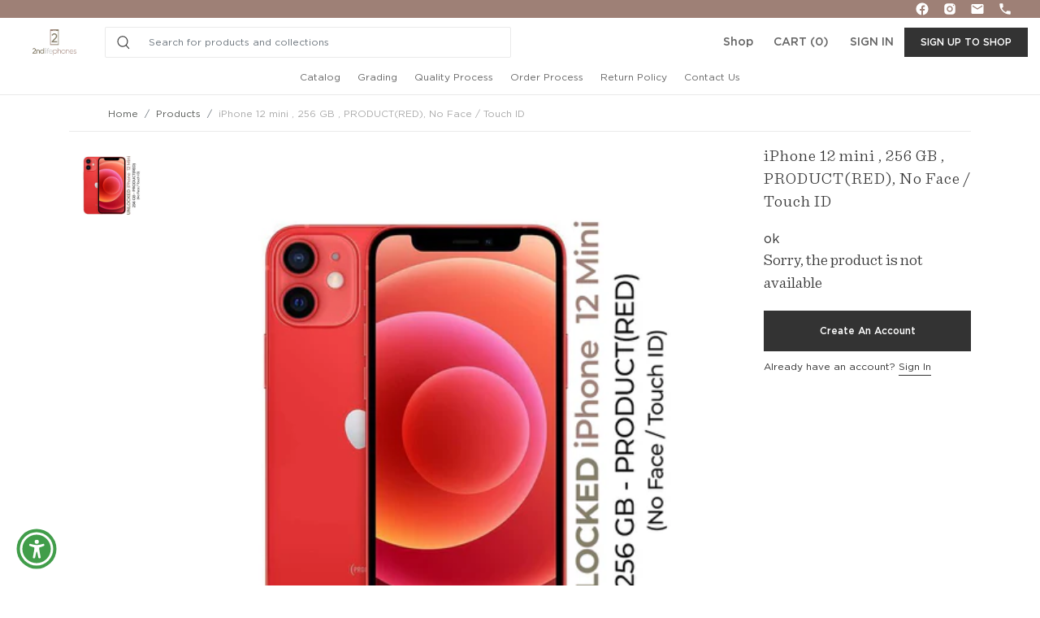

--- FILE ---
content_type: text/html; charset=utf-8
request_url: https://2ndlifephones.com/products/iphone-12-mini-256-gb-productred-no-face-touch-id-1
body_size: 21658
content:



















<!DOCTYPE html>
<html lang="en">
<head>  

  <!-- Hotjar Tracking Code for https://2ndlifephones.com/ -->
<script>
    (function(h,o,t,j,a,r){
        h.hj=h.hj||function(){(h.hj.q=h.hj.q||[]).push(arguments)};
        h._hjSettings={hjid:2841185,hjsv:6};
        a=o.getElementsByTagName('head')[0];
        r=o.createElement('script');r.async=1;
        r.src=t+h._hjSettings.hjid+j+h._hjSettings.hjsv;
        a.appendChild(r);
    })(window,document,'https://static.hotjar.com/c/hotjar-','.js?sv=');
</script>
  
  <meta name="facebook-domain-verification" content="04xx19wiai4q3i9frn4uy6gkcvo2v6" />
  


<script>window.performance && window.performance.mark && window.performance.mark('shopify.content_for_header.start');</script><meta id="shopify-digital-wallet" name="shopify-digital-wallet" content="/28253192289/digital_wallets/dialog">
<meta name="shopify-checkout-api-token" content="c8f31f0c5b3c0bd5769f63a5704ac713">
<meta id="in-context-paypal-metadata" data-shop-id="28253192289" data-venmo-supported="true" data-environment="production" data-locale="en_US" data-paypal-v4="true" data-currency="USD">
<link rel="alternate" type="application/json+oembed" href="https://2ndlifephones.com/products/iphone-12-mini-256-gb-productred-no-face-touch-id-1.oembed">
<script async="async" src="/checkouts/internal/preloads.js?locale=en-US"></script>
<script id="shopify-features" type="application/json">{"accessToken":"c8f31f0c5b3c0bd5769f63a5704ac713","betas":["rich-media-storefront-analytics"],"domain":"2ndlifephones.com","predictiveSearch":true,"shopId":28253192289,"locale":"en"}</script>
<script>var Shopify = Shopify || {};
Shopify.shop = "2ndlifephones1.myshopify.com";
Shopify.locale = "en";
Shopify.currency = {"active":"USD","rate":"1.0"};
Shopify.country = "US";
Shopify.theme = {"name":"Copy of 2ndlifephones-v3 with WC - 2021-03-10","id":121402458209,"schema_name":null,"schema_version":null,"theme_store_id":null,"role":"main"};
Shopify.theme.handle = "null";
Shopify.theme.style = {"id":null,"handle":null};
Shopify.cdnHost = "2ndlifephones.com/cdn";
Shopify.routes = Shopify.routes || {};
Shopify.routes.root = "/";</script>
<script type="module">!function(o){(o.Shopify=o.Shopify||{}).modules=!0}(window);</script>
<script>!function(o){function n(){var o=[];function n(){o.push(Array.prototype.slice.apply(arguments))}return n.q=o,n}var t=o.Shopify=o.Shopify||{};t.loadFeatures=n(),t.autoloadFeatures=n()}(window);</script>
<script id="shop-js-analytics" type="application/json">{"pageType":"product"}</script>
<script defer="defer" async type="module" src="//2ndlifephones.com/cdn/shopifycloud/shop-js/modules/v2/client.init-shop-cart-sync_C5BV16lS.en.esm.js"></script>
<script defer="defer" async type="module" src="//2ndlifephones.com/cdn/shopifycloud/shop-js/modules/v2/chunk.common_CygWptCX.esm.js"></script>
<script type="module">
  await import("//2ndlifephones.com/cdn/shopifycloud/shop-js/modules/v2/client.init-shop-cart-sync_C5BV16lS.en.esm.js");
await import("//2ndlifephones.com/cdn/shopifycloud/shop-js/modules/v2/chunk.common_CygWptCX.esm.js");

  window.Shopify.SignInWithShop?.initShopCartSync?.({"fedCMEnabled":true,"windoidEnabled":true});

</script>
<script>(function() {
  var isLoaded = false;
  function asyncLoad() {
    if (isLoaded) return;
    isLoaded = true;
    var urls = ["https:\/\/cdn.shopify.com\/s\/files\/1\/0282\/5319\/2289\/t\/13\/assets\/globo.filter.init.js?shop=2ndlifephones1.myshopify.com"];
    for (var i = 0; i < urls.length; i++) {
      var s = document.createElement('script');
      s.type = 'text/javascript';
      s.async = true;
      s.src = urls[i];
      var x = document.getElementsByTagName('script')[0];
      x.parentNode.insertBefore(s, x);
    }
  };
  if(window.attachEvent) {
    window.attachEvent('onload', asyncLoad);
  } else {
    window.addEventListener('load', asyncLoad, false);
  }
})();</script>
<script id="__st">var __st={"a":28253192289,"offset":-28800,"reqid":"decffbd9-bbcb-449e-a891-9b30097b4b05-1768723965","pageurl":"2ndlifephones.com\/products\/iphone-12-mini-256-gb-productred-no-face-touch-id-1","u":"87be3277cbed","p":"product","rtyp":"product","rid":8948571111719};</script>
<script>window.ShopifyPaypalV4VisibilityTracking = true;</script>
<script id="form-persister">!function(){'use strict';const t='contact',e='new_comment',n=[[t,t],['blogs',e],['comments',e],[t,'customer']],o='password',r='form_key',c=['recaptcha-v3-token','g-recaptcha-response','h-captcha-response',o],s=()=>{try{return window.sessionStorage}catch{return}},i='__shopify_v',u=t=>t.elements[r],a=function(){const t=[...n].map((([t,e])=>`form[action*='/${t}']:not([data-nocaptcha='true']) input[name='form_type'][value='${e}']`)).join(',');var e;return e=t,()=>e?[...document.querySelectorAll(e)].map((t=>t.form)):[]}();function m(t){const e=u(t);a().includes(t)&&(!e||!e.value)&&function(t){try{if(!s())return;!function(t){const e=s();if(!e)return;const n=u(t);if(!n)return;const o=n.value;o&&e.removeItem(o)}(t);const e=Array.from(Array(32),(()=>Math.random().toString(36)[2])).join('');!function(t,e){u(t)||t.append(Object.assign(document.createElement('input'),{type:'hidden',name:r})),t.elements[r].value=e}(t,e),function(t,e){const n=s();if(!n)return;const r=[...t.querySelectorAll(`input[type='${o}']`)].map((({name:t})=>t)),u=[...c,...r],a={};for(const[o,c]of new FormData(t).entries())u.includes(o)||(a[o]=c);n.setItem(e,JSON.stringify({[i]:1,action:t.action,data:a}))}(t,e)}catch(e){console.error('failed to persist form',e)}}(t)}const f=t=>{if('true'===t.dataset.persistBound)return;const e=function(t,e){const n=function(t){return'function'==typeof t.submit?t.submit:HTMLFormElement.prototype.submit}(t).bind(t);return function(){let t;return()=>{t||(t=!0,(()=>{try{e(),n()}catch(t){(t=>{console.error('form submit failed',t)})(t)}})(),setTimeout((()=>t=!1),250))}}()}(t,(()=>{m(t)}));!function(t,e){if('function'==typeof t.submit&&'function'==typeof e)try{t.submit=e}catch{}}(t,e),t.addEventListener('submit',(t=>{t.preventDefault(),e()})),t.dataset.persistBound='true'};!function(){function t(t){const e=(t=>{const e=t.target;return e instanceof HTMLFormElement?e:e&&e.form})(t);e&&m(e)}document.addEventListener('submit',t),document.addEventListener('DOMContentLoaded',(()=>{const e=a();for(const t of e)f(t);var n;n=document.body,new window.MutationObserver((t=>{for(const e of t)if('childList'===e.type&&e.addedNodes.length)for(const t of e.addedNodes)1===t.nodeType&&'FORM'===t.tagName&&a().includes(t)&&f(t)})).observe(n,{childList:!0,subtree:!0,attributes:!1}),document.removeEventListener('submit',t)}))}()}();</script>
<script integrity="sha256-4kQ18oKyAcykRKYeNunJcIwy7WH5gtpwJnB7kiuLZ1E=" data-source-attribution="shopify.loadfeatures" defer="defer" src="//2ndlifephones.com/cdn/shopifycloud/storefront/assets/storefront/load_feature-a0a9edcb.js" crossorigin="anonymous"></script>
<script data-source-attribution="shopify.dynamic_checkout.dynamic.init">var Shopify=Shopify||{};Shopify.PaymentButton=Shopify.PaymentButton||{isStorefrontPortableWallets:!0,init:function(){window.Shopify.PaymentButton.init=function(){};var t=document.createElement("script");t.src="https://2ndlifephones.com/cdn/shopifycloud/portable-wallets/latest/portable-wallets.en.js",t.type="module",document.head.appendChild(t)}};
</script>
<script data-source-attribution="shopify.dynamic_checkout.buyer_consent">
  function portableWalletsHideBuyerConsent(e){var t=document.getElementById("shopify-buyer-consent"),n=document.getElementById("shopify-subscription-policy-button");t&&n&&(t.classList.add("hidden"),t.setAttribute("aria-hidden","true"),n.removeEventListener("click",e))}function portableWalletsShowBuyerConsent(e){var t=document.getElementById("shopify-buyer-consent"),n=document.getElementById("shopify-subscription-policy-button");t&&n&&(t.classList.remove("hidden"),t.removeAttribute("aria-hidden"),n.addEventListener("click",e))}window.Shopify?.PaymentButton&&(window.Shopify.PaymentButton.hideBuyerConsent=portableWalletsHideBuyerConsent,window.Shopify.PaymentButton.showBuyerConsent=portableWalletsShowBuyerConsent);
</script>
<script data-source-attribution="shopify.dynamic_checkout.cart.bootstrap">document.addEventListener("DOMContentLoaded",(function(){function t(){return document.querySelector("shopify-accelerated-checkout-cart, shopify-accelerated-checkout")}if(t())Shopify.PaymentButton.init();else{new MutationObserver((function(e,n){t()&&(Shopify.PaymentButton.init(),n.disconnect())})).observe(document.body,{childList:!0,subtree:!0})}}));
</script>
<link id="shopify-accelerated-checkout-styles" rel="stylesheet" media="screen" href="https://2ndlifephones.com/cdn/shopifycloud/portable-wallets/latest/accelerated-checkout-backwards-compat.css" crossorigin="anonymous">
<style id="shopify-accelerated-checkout-cart">
        #shopify-buyer-consent {
  margin-top: 1em;
  display: inline-block;
  width: 100%;
}

#shopify-buyer-consent.hidden {
  display: none;
}

#shopify-subscription-policy-button {
  background: none;
  border: none;
  padding: 0;
  text-decoration: underline;
  font-size: inherit;
  cursor: pointer;
}

#shopify-subscription-policy-button::before {
  box-shadow: none;
}

      </style>

<script>window.performance && window.performance.mark && window.performance.mark('shopify.content_for_header.end');</script>
  <meta charset="utf-8">
  <!-- <meta name="viewport" content="width=device-width, initial-scale=1"> -->
  <meta name="viewport" content="initial-scale=1.0, user-scalable=no">
  <meta name="description" content="">
  <meta name="author" content="">
      
  <title>2ndlifephones - Your trusted partner for gently used electronics...</title>
<!--Bootstrap 4 CSS-->
<link href="//2ndlifephones.com/cdn/shop/t/25/assets/bootstrap.min.css?v=121287910720252085271645437942" rel="stylesheet" type="text/css" media="all" />
<!--fontawosome 4-5 CSS-->
<link rel="stylesheet" href="https://use.fontawesome.com/releases/v5.1.0/css/all.css" integrity="sha384-lKuwvrZot6UHsBSfcMvOkWwlCMgc0TaWr+30HWe3a4ltaBwTZhyTEggF5tJv8tbt" crossorigin="anonymous">
<link rel="stylesheet" href="https://maxcdn.bootstrapcdn.com/font-awesome/4.6.3/css/font-awesome.min.css">
<!--Main application CSS-->
<link href="//2ndlifephones.com/cdn/shop/t/25/assets/slick.css?v=98340474046176884051645438063" rel="stylesheet" type="text/css" media="all" />
<link href="//2ndlifephones.com/cdn/shop/t/25/assets/slick-theme.css?v=64220234068080598021645438063" rel="stylesheet" type="text/css" media="all" />
<link href="//2ndlifephones.com/cdn/shop/t/25/assets/style.css?v=45137812617156694291645438073" rel="stylesheet" type="text/css" media="all" /> 
<link href="//2ndlifephones.com/cdn/shop/t/25/assets/custom.css?v=14738293667396387591731915425" rel="stylesheet" type="text/css" media="all" /> 
<link rel="icon" type="image/png" href="//2ndlifephones.com/cdn/shop/t/25/assets/favicon-32x32.png?v=129655938385851928301645437956">
<style>
 #inventory-iframe {
    width: 100%;
    height: 100%;
 }
</style>
<!-- BEGIN app block: shopify://apps/hulk-form-builder/blocks/app-embed/b6b8dd14-356b-4725-a4ed-77232212b3c3 --><!-- BEGIN app snippet: hulkapps-formbuilder-theme-ext --><script type="text/javascript">
  
  if (typeof window.formbuilder_customer != "object") {
        window.formbuilder_customer = {}
  }

  window.hulkFormBuilder = {
    form_data: {},
    shop_data: {"shop_XeVpWb9JkIDVfk9DIgRqQw":{"shop_uuid":"XeVpWb9JkIDVfk9DIgRqQw","shop_timezone":"America\/Los_Angeles","shop_id":120259,"shop_is_after_submit_enabled":false,"shop_shopify_plan":"basic","shop_shopify_domain":"2ndlifephones1.myshopify.com","shop_remove_watermark":false,"shop_created_at":"2024-11-04T01:21:03.314-06:00","is_skip_metafield":false,"shop_deleted":false,"shop_disabled":false}},
    settings_data: {"shop_settings":{"shop_customise_msgs":[],"default_customise_msgs":{"is_required":"is required","thank_you":"Thank you! The form was submitted successfully.","processing":"Processing...","valid_data":"Please provide valid data","valid_email":"Provide valid email format","valid_tags":"HTML Tags are not allowed","valid_phone":"Provide valid phone number","valid_captcha":"Please provide valid captcha response","valid_url":"Provide valid URL","only_number_alloud":"Provide valid number in","number_less":"must be less than","number_more":"must be more than","image_must_less":"Image must be less than 20MB","image_number":"Images allowed","image_extension":"Invalid extension! Please provide image file","error_image_upload":"Error in image upload. Please try again.","error_file_upload":"Error in file upload. Please try again.","your_response":"Your response","error_form_submit":"Error occur.Please try again after sometime.","email_submitted":"Form with this email is already submitted","invalid_email_by_zerobounce":"The email address you entered appears to be invalid. Please check it and try again.","download_file":"Download file","card_details_invalid":"Your card details are invalid","card_details":"Card details","please_enter_card_details":"Please enter card details","card_number":"Card number","exp_mm":"Exp MM","exp_yy":"Exp YY","crd_cvc":"CVV","payment_value":"Payment amount","please_enter_payment_amount":"Please enter payment amount","address1":"Address line 1","address2":"Address line 2","city":"City","province":"Province","zipcode":"Zip code","country":"Country","blocked_domain":"This form does not accept addresses from","file_must_less":"File must be less than 20MB","file_extension":"Invalid extension! Please provide file","only_file_number_alloud":"files allowed","previous":"Previous","next":"Next","must_have_a_input":"Please enter at least one field.","please_enter_required_data":"Please enter required data","atleast_one_special_char":"Include at least one special character","atleast_one_lowercase_char":"Include at least one lowercase character","atleast_one_uppercase_char":"Include at least one uppercase character","atleast_one_number":"Include at least one number","must_have_8_chars":"Must have 8 characters long","be_between_8_and_12_chars":"Be between 8 and 12 characters long","please_select":"Please Select","phone_submitted":"Form with this phone number is already submitted","user_res_parse_error":"Error while submitting the form","valid_same_values":"values must be same","product_choice_clear_selection":"Clear Selection","picture_choice_clear_selection":"Clear Selection","remove_all_for_file_image_upload":"Remove All","invalid_file_type_for_image_upload":"You can't upload files of this type.","invalid_file_type_for_signature_upload":"You can't upload files of this type.","max_files_exceeded_for_file_upload":"You can not upload any more files.","max_files_exceeded_for_image_upload":"You can not upload any more files.","file_already_exist":"File already uploaded","max_limit_exceed":"You have added the maximum number of text fields.","cancel_upload_for_file_upload":"Cancel upload","cancel_upload_for_image_upload":"Cancel upload","cancel_upload_for_signature_upload":"Cancel upload"},"shop_blocked_domains":[]}},
    features_data: {"shop_plan_features":{"shop_plan_features":["unlimited-forms","full-design-customization","export-form-submissions","multiple-recipients-for-form-submissions","multiple-admin-notifications","enable-captcha","unlimited-file-uploads","save-submitted-form-data","set-auto-response-message","conditional-logic","form-banner","save-as-draft-facility","include-user-response-in-admin-email","disable-form-submission","file-upload"]}},
    shop: null,
    shop_id: null,
    plan_features: null,
    validateDoubleQuotes: false,
    assets: {
      extraFunctions: "https://cdn.shopify.com/extensions/019bb5ee-ec40-7527-955d-c1b8751eb060/form-builder-by-hulkapps-50/assets/extra-functions.js",
      extraStyles: "https://cdn.shopify.com/extensions/019bb5ee-ec40-7527-955d-c1b8751eb060/form-builder-by-hulkapps-50/assets/extra-styles.css",
      bootstrapStyles: "https://cdn.shopify.com/extensions/019bb5ee-ec40-7527-955d-c1b8751eb060/form-builder-by-hulkapps-50/assets/theme-app-extension-bootstrap.css"
    },
    translations: {
      htmlTagNotAllowed: "HTML Tags are not allowed",
      sqlQueryNotAllowed: "SQL Queries are not allowed",
      doubleQuoteNotAllowed: "Double quotes are not allowed",
      vorwerkHttpWwwNotAllowed: "The words \u0026#39;http\u0026#39; and \u0026#39;www\u0026#39; are not allowed. Please remove them and try again.",
      maxTextFieldsReached: "You have added the maximum number of text fields.",
      avoidNegativeWords: "Avoid negative words: Don\u0026#39;t use negative words in your contact message.",
      customDesignOnly: "This form is for custom designs requests. For general inquiries please contact our team at info@stagheaddesigns.com",
      zerobounceApiErrorMsg: "We couldn\u0026#39;t verify your email due to a technical issue. Please try again later.",
    }

  }

  

  window.FbThemeAppExtSettingsHash = {}
  
</script><!-- END app snippet --><!-- END app block --><script src="https://cdn.shopify.com/extensions/019bb5ee-ec40-7527-955d-c1b8751eb060/form-builder-by-hulkapps-50/assets/form-builder-script.js" type="text/javascript" defer="defer"></script>
<link rel="canonical" href="https://2ndlifephones.com/products/iphone-12-mini-256-gb-productred-no-face-touch-id-1">
<meta property="og:image" content="https://cdn.shopify.com/s/files/1/0282/5319/2289/files/301234_6f0e7ecc-3a31-4478-8b47-bb536ef44fb8.jpg?v=1706813165" />
<meta property="og:image:secure_url" content="https://cdn.shopify.com/s/files/1/0282/5319/2289/files/301234_6f0e7ecc-3a31-4478-8b47-bb536ef44fb8.jpg?v=1706813165" />
<meta property="og:image:width" content="1080" />
<meta property="og:image:height" content="1080" />
<link href="https://monorail-edge.shopifysvc.com" rel="dns-prefetch">
<script>(function(){if ("sendBeacon" in navigator && "performance" in window) {try {var session_token_from_headers = performance.getEntriesByType('navigation')[0].serverTiming.find(x => x.name == '_s').description;} catch {var session_token_from_headers = undefined;}var session_cookie_matches = document.cookie.match(/_shopify_s=([^;]*)/);var session_token_from_cookie = session_cookie_matches && session_cookie_matches.length === 2 ? session_cookie_matches[1] : "";var session_token = session_token_from_headers || session_token_from_cookie || "";function handle_abandonment_event(e) {var entries = performance.getEntries().filter(function(entry) {return /monorail-edge.shopifysvc.com/.test(entry.name);});if (!window.abandonment_tracked && entries.length === 0) {window.abandonment_tracked = true;var currentMs = Date.now();var navigation_start = performance.timing.navigationStart;var payload = {shop_id: 28253192289,url: window.location.href,navigation_start,duration: currentMs - navigation_start,session_token,page_type: "product"};window.navigator.sendBeacon("https://monorail-edge.shopifysvc.com/v1/produce", JSON.stringify({schema_id: "online_store_buyer_site_abandonment/1.1",payload: payload,metadata: {event_created_at_ms: currentMs,event_sent_at_ms: currentMs}}));}}window.addEventListener('pagehide', handle_abandonment_event);}}());</script>
<script id="web-pixels-manager-setup">(function e(e,d,r,n,o){if(void 0===o&&(o={}),!Boolean(null===(a=null===(i=window.Shopify)||void 0===i?void 0:i.analytics)||void 0===a?void 0:a.replayQueue)){var i,a;window.Shopify=window.Shopify||{};var t=window.Shopify;t.analytics=t.analytics||{};var s=t.analytics;s.replayQueue=[],s.publish=function(e,d,r){return s.replayQueue.push([e,d,r]),!0};try{self.performance.mark("wpm:start")}catch(e){}var l=function(){var e={modern:/Edge?\/(1{2}[4-9]|1[2-9]\d|[2-9]\d{2}|\d{4,})\.\d+(\.\d+|)|Firefox\/(1{2}[4-9]|1[2-9]\d|[2-9]\d{2}|\d{4,})\.\d+(\.\d+|)|Chrom(ium|e)\/(9{2}|\d{3,})\.\d+(\.\d+|)|(Maci|X1{2}).+ Version\/(15\.\d+|(1[6-9]|[2-9]\d|\d{3,})\.\d+)([,.]\d+|)( \(\w+\)|)( Mobile\/\w+|) Safari\/|Chrome.+OPR\/(9{2}|\d{3,})\.\d+\.\d+|(CPU[ +]OS|iPhone[ +]OS|CPU[ +]iPhone|CPU IPhone OS|CPU iPad OS)[ +]+(15[._]\d+|(1[6-9]|[2-9]\d|\d{3,})[._]\d+)([._]\d+|)|Android:?[ /-](13[3-9]|1[4-9]\d|[2-9]\d{2}|\d{4,})(\.\d+|)(\.\d+|)|Android.+Firefox\/(13[5-9]|1[4-9]\d|[2-9]\d{2}|\d{4,})\.\d+(\.\d+|)|Android.+Chrom(ium|e)\/(13[3-9]|1[4-9]\d|[2-9]\d{2}|\d{4,})\.\d+(\.\d+|)|SamsungBrowser\/([2-9]\d|\d{3,})\.\d+/,legacy:/Edge?\/(1[6-9]|[2-9]\d|\d{3,})\.\d+(\.\d+|)|Firefox\/(5[4-9]|[6-9]\d|\d{3,})\.\d+(\.\d+|)|Chrom(ium|e)\/(5[1-9]|[6-9]\d|\d{3,})\.\d+(\.\d+|)([\d.]+$|.*Safari\/(?![\d.]+ Edge\/[\d.]+$))|(Maci|X1{2}).+ Version\/(10\.\d+|(1[1-9]|[2-9]\d|\d{3,})\.\d+)([,.]\d+|)( \(\w+\)|)( Mobile\/\w+|) Safari\/|Chrome.+OPR\/(3[89]|[4-9]\d|\d{3,})\.\d+\.\d+|(CPU[ +]OS|iPhone[ +]OS|CPU[ +]iPhone|CPU IPhone OS|CPU iPad OS)[ +]+(10[._]\d+|(1[1-9]|[2-9]\d|\d{3,})[._]\d+)([._]\d+|)|Android:?[ /-](13[3-9]|1[4-9]\d|[2-9]\d{2}|\d{4,})(\.\d+|)(\.\d+|)|Mobile Safari.+OPR\/([89]\d|\d{3,})\.\d+\.\d+|Android.+Firefox\/(13[5-9]|1[4-9]\d|[2-9]\d{2}|\d{4,})\.\d+(\.\d+|)|Android.+Chrom(ium|e)\/(13[3-9]|1[4-9]\d|[2-9]\d{2}|\d{4,})\.\d+(\.\d+|)|Android.+(UC? ?Browser|UCWEB|U3)[ /]?(15\.([5-9]|\d{2,})|(1[6-9]|[2-9]\d|\d{3,})\.\d+)\.\d+|SamsungBrowser\/(5\.\d+|([6-9]|\d{2,})\.\d+)|Android.+MQ{2}Browser\/(14(\.(9|\d{2,})|)|(1[5-9]|[2-9]\d|\d{3,})(\.\d+|))(\.\d+|)|K[Aa][Ii]OS\/(3\.\d+|([4-9]|\d{2,})\.\d+)(\.\d+|)/},d=e.modern,r=e.legacy,n=navigator.userAgent;return n.match(d)?"modern":n.match(r)?"legacy":"unknown"}(),u="modern"===l?"modern":"legacy",c=(null!=n?n:{modern:"",legacy:""})[u],f=function(e){return[e.baseUrl,"/wpm","/b",e.hashVersion,"modern"===e.buildTarget?"m":"l",".js"].join("")}({baseUrl:d,hashVersion:r,buildTarget:u}),m=function(e){var d=e.version,r=e.bundleTarget,n=e.surface,o=e.pageUrl,i=e.monorailEndpoint;return{emit:function(e){var a=e.status,t=e.errorMsg,s=(new Date).getTime(),l=JSON.stringify({metadata:{event_sent_at_ms:s},events:[{schema_id:"web_pixels_manager_load/3.1",payload:{version:d,bundle_target:r,page_url:o,status:a,surface:n,error_msg:t},metadata:{event_created_at_ms:s}}]});if(!i)return console&&console.warn&&console.warn("[Web Pixels Manager] No Monorail endpoint provided, skipping logging."),!1;try{return self.navigator.sendBeacon.bind(self.navigator)(i,l)}catch(e){}var u=new XMLHttpRequest;try{return u.open("POST",i,!0),u.setRequestHeader("Content-Type","text/plain"),u.send(l),!0}catch(e){return console&&console.warn&&console.warn("[Web Pixels Manager] Got an unhandled error while logging to Monorail."),!1}}}}({version:r,bundleTarget:l,surface:e.surface,pageUrl:self.location.href,monorailEndpoint:e.monorailEndpoint});try{o.browserTarget=l,function(e){var d=e.src,r=e.async,n=void 0===r||r,o=e.onload,i=e.onerror,a=e.sri,t=e.scriptDataAttributes,s=void 0===t?{}:t,l=document.createElement("script"),u=document.querySelector("head"),c=document.querySelector("body");if(l.async=n,l.src=d,a&&(l.integrity=a,l.crossOrigin="anonymous"),s)for(var f in s)if(Object.prototype.hasOwnProperty.call(s,f))try{l.dataset[f]=s[f]}catch(e){}if(o&&l.addEventListener("load",o),i&&l.addEventListener("error",i),u)u.appendChild(l);else{if(!c)throw new Error("Did not find a head or body element to append the script");c.appendChild(l)}}({src:f,async:!0,onload:function(){if(!function(){var e,d;return Boolean(null===(d=null===(e=window.Shopify)||void 0===e?void 0:e.analytics)||void 0===d?void 0:d.initialized)}()){var d=window.webPixelsManager.init(e)||void 0;if(d){var r=window.Shopify.analytics;r.replayQueue.forEach((function(e){var r=e[0],n=e[1],o=e[2];d.publishCustomEvent(r,n,o)})),r.replayQueue=[],r.publish=d.publishCustomEvent,r.visitor=d.visitor,r.initialized=!0}}},onerror:function(){return m.emit({status:"failed",errorMsg:"".concat(f," has failed to load")})},sri:function(e){var d=/^sha384-[A-Za-z0-9+/=]+$/;return"string"==typeof e&&d.test(e)}(c)?c:"",scriptDataAttributes:o}),m.emit({status:"loading"})}catch(e){m.emit({status:"failed",errorMsg:(null==e?void 0:e.message)||"Unknown error"})}}})({shopId: 28253192289,storefrontBaseUrl: "https://2ndlifephones.com",extensionsBaseUrl: "https://extensions.shopifycdn.com/cdn/shopifycloud/web-pixels-manager",monorailEndpoint: "https://monorail-edge.shopifysvc.com/unstable/produce_batch",surface: "storefront-renderer",enabledBetaFlags: ["2dca8a86"],webPixelsConfigList: [{"id":"352649511","configuration":"{\"pixel_id\":\"2699279306784815\",\"pixel_type\":\"facebook_pixel\",\"metaapp_system_user_token\":\"-\"}","eventPayloadVersion":"v1","runtimeContext":"OPEN","scriptVersion":"ca16bc87fe92b6042fbaa3acc2fbdaa6","type":"APP","apiClientId":2329312,"privacyPurposes":["ANALYTICS","MARKETING","SALE_OF_DATA"],"dataSharingAdjustments":{"protectedCustomerApprovalScopes":["read_customer_address","read_customer_email","read_customer_name","read_customer_personal_data","read_customer_phone"]}},{"id":"152371495","eventPayloadVersion":"v1","runtimeContext":"LAX","scriptVersion":"1","type":"CUSTOM","privacyPurposes":["ANALYTICS"],"name":"Google Analytics tag (migrated)"},{"id":"shopify-app-pixel","configuration":"{}","eventPayloadVersion":"v1","runtimeContext":"STRICT","scriptVersion":"0450","apiClientId":"shopify-pixel","type":"APP","privacyPurposes":["ANALYTICS","MARKETING"]},{"id":"shopify-custom-pixel","eventPayloadVersion":"v1","runtimeContext":"LAX","scriptVersion":"0450","apiClientId":"shopify-pixel","type":"CUSTOM","privacyPurposes":["ANALYTICS","MARKETING"]}],isMerchantRequest: false,initData: {"shop":{"name":"2ndlifephones","paymentSettings":{"currencyCode":"USD"},"myshopifyDomain":"2ndlifephones1.myshopify.com","countryCode":"US","storefrontUrl":"https:\/\/2ndlifephones.com"},"customer":null,"cart":null,"checkout":null,"productVariants":[{"price":{"amount":203.0,"currencyCode":"USD"},"product":{"title":"iPhone 12 mini , 256 GB , PRODUCT(RED), No Face \/ Touch ID","vendor":"Apple","id":"8948571111719","untranslatedTitle":"iPhone 12 mini , 256 GB , PRODUCT(RED), No Face \/ Touch ID","url":"\/products\/iphone-12-mini-256-gb-productred-no-face-touch-id-1","type":"Cosmetic Grade - AB"},"id":"47475182240039","image":{"src":"\/\/2ndlifephones.com\/cdn\/shop\/files\/301234_6f0e7ecc-3a31-4478-8b47-bb536ef44fb8.jpg?v=1706813165"},"sku":"301234-2","title":"256 GB \/ PRODUCT(RED) \/ iPhone 12 mini","untranslatedTitle":"256 GB \/ PRODUCT(RED) \/ iPhone 12 mini"}],"purchasingCompany":null},},"https://2ndlifephones.com/cdn","fcfee988w5aeb613cpc8e4bc33m6693e112",{"modern":"","legacy":""},{"shopId":"28253192289","storefrontBaseUrl":"https:\/\/2ndlifephones.com","extensionBaseUrl":"https:\/\/extensions.shopifycdn.com\/cdn\/shopifycloud\/web-pixels-manager","surface":"storefront-renderer","enabledBetaFlags":"[\"2dca8a86\"]","isMerchantRequest":"false","hashVersion":"fcfee988w5aeb613cpc8e4bc33m6693e112","publish":"custom","events":"[[\"page_viewed\",{}],[\"product_viewed\",{\"productVariant\":{\"price\":{\"amount\":203.0,\"currencyCode\":\"USD\"},\"product\":{\"title\":\"iPhone 12 mini , 256 GB , PRODUCT(RED), No Face \/ Touch ID\",\"vendor\":\"Apple\",\"id\":\"8948571111719\",\"untranslatedTitle\":\"iPhone 12 mini , 256 GB , PRODUCT(RED), No Face \/ Touch ID\",\"url\":\"\/products\/iphone-12-mini-256-gb-productred-no-face-touch-id-1\",\"type\":\"Cosmetic Grade - AB\"},\"id\":\"47475182240039\",\"image\":{\"src\":\"\/\/2ndlifephones.com\/cdn\/shop\/files\/301234_6f0e7ecc-3a31-4478-8b47-bb536ef44fb8.jpg?v=1706813165\"},\"sku\":\"301234-2\",\"title\":\"256 GB \/ PRODUCT(RED) \/ iPhone 12 mini\",\"untranslatedTitle\":\"256 GB \/ PRODUCT(RED) \/ iPhone 12 mini\"}}]]"});</script><script>
  window.ShopifyAnalytics = window.ShopifyAnalytics || {};
  window.ShopifyAnalytics.meta = window.ShopifyAnalytics.meta || {};
  window.ShopifyAnalytics.meta.currency = 'USD';
  var meta = {"product":{"id":8948571111719,"gid":"gid:\/\/shopify\/Product\/8948571111719","vendor":"Apple","type":"Cosmetic Grade - AB","handle":"iphone-12-mini-256-gb-productred-no-face-touch-id-1","variants":[{"id":47475182240039,"price":20300,"name":"iPhone 12 mini , 256 GB , PRODUCT(RED), No Face \/ Touch ID - 256 GB \/ PRODUCT(RED) \/ iPhone 12 mini","public_title":"256 GB \/ PRODUCT(RED) \/ iPhone 12 mini","sku":"301234-2"}],"remote":false},"page":{"pageType":"product","resourceType":"product","resourceId":8948571111719,"requestId":"decffbd9-bbcb-449e-a891-9b30097b4b05-1768723965"}};
  for (var attr in meta) {
    window.ShopifyAnalytics.meta[attr] = meta[attr];
  }
</script>
<script class="analytics">
  (function () {
    var customDocumentWrite = function(content) {
      var jquery = null;

      if (window.jQuery) {
        jquery = window.jQuery;
      } else if (window.Checkout && window.Checkout.$) {
        jquery = window.Checkout.$;
      }

      if (jquery) {
        jquery('body').append(content);
      }
    };

    var hasLoggedConversion = function(token) {
      if (token) {
        return document.cookie.indexOf('loggedConversion=' + token) !== -1;
      }
      return false;
    }

    var setCookieIfConversion = function(token) {
      if (token) {
        var twoMonthsFromNow = new Date(Date.now());
        twoMonthsFromNow.setMonth(twoMonthsFromNow.getMonth() + 2);

        document.cookie = 'loggedConversion=' + token + '; expires=' + twoMonthsFromNow;
      }
    }

    var trekkie = window.ShopifyAnalytics.lib = window.trekkie = window.trekkie || [];
    if (trekkie.integrations) {
      return;
    }
    trekkie.methods = [
      'identify',
      'page',
      'ready',
      'track',
      'trackForm',
      'trackLink'
    ];
    trekkie.factory = function(method) {
      return function() {
        var args = Array.prototype.slice.call(arguments);
        args.unshift(method);
        trekkie.push(args);
        return trekkie;
      };
    };
    for (var i = 0; i < trekkie.methods.length; i++) {
      var key = trekkie.methods[i];
      trekkie[key] = trekkie.factory(key);
    }
    trekkie.load = function(config) {
      trekkie.config = config || {};
      trekkie.config.initialDocumentCookie = document.cookie;
      var first = document.getElementsByTagName('script')[0];
      var script = document.createElement('script');
      script.type = 'text/javascript';
      script.onerror = function(e) {
        var scriptFallback = document.createElement('script');
        scriptFallback.type = 'text/javascript';
        scriptFallback.onerror = function(error) {
                var Monorail = {
      produce: function produce(monorailDomain, schemaId, payload) {
        var currentMs = new Date().getTime();
        var event = {
          schema_id: schemaId,
          payload: payload,
          metadata: {
            event_created_at_ms: currentMs,
            event_sent_at_ms: currentMs
          }
        };
        return Monorail.sendRequest("https://" + monorailDomain + "/v1/produce", JSON.stringify(event));
      },
      sendRequest: function sendRequest(endpointUrl, payload) {
        // Try the sendBeacon API
        if (window && window.navigator && typeof window.navigator.sendBeacon === 'function' && typeof window.Blob === 'function' && !Monorail.isIos12()) {
          var blobData = new window.Blob([payload], {
            type: 'text/plain'
          });

          if (window.navigator.sendBeacon(endpointUrl, blobData)) {
            return true;
          } // sendBeacon was not successful

        } // XHR beacon

        var xhr = new XMLHttpRequest();

        try {
          xhr.open('POST', endpointUrl);
          xhr.setRequestHeader('Content-Type', 'text/plain');
          xhr.send(payload);
        } catch (e) {
          console.log(e);
        }

        return false;
      },
      isIos12: function isIos12() {
        return window.navigator.userAgent.lastIndexOf('iPhone; CPU iPhone OS 12_') !== -1 || window.navigator.userAgent.lastIndexOf('iPad; CPU OS 12_') !== -1;
      }
    };
    Monorail.produce('monorail-edge.shopifysvc.com',
      'trekkie_storefront_load_errors/1.1',
      {shop_id: 28253192289,
      theme_id: 121402458209,
      app_name: "storefront",
      context_url: window.location.href,
      source_url: "//2ndlifephones.com/cdn/s/trekkie.storefront.cd680fe47e6c39ca5d5df5f0a32d569bc48c0f27.min.js"});

        };
        scriptFallback.async = true;
        scriptFallback.src = '//2ndlifephones.com/cdn/s/trekkie.storefront.cd680fe47e6c39ca5d5df5f0a32d569bc48c0f27.min.js';
        first.parentNode.insertBefore(scriptFallback, first);
      };
      script.async = true;
      script.src = '//2ndlifephones.com/cdn/s/trekkie.storefront.cd680fe47e6c39ca5d5df5f0a32d569bc48c0f27.min.js';
      first.parentNode.insertBefore(script, first);
    };
    trekkie.load(
      {"Trekkie":{"appName":"storefront","development":false,"defaultAttributes":{"shopId":28253192289,"isMerchantRequest":null,"themeId":121402458209,"themeCityHash":"14544515550862058924","contentLanguage":"en","currency":"USD","eventMetadataId":"17796f2f-f509-4357-befb-48553c7f5bcb"},"isServerSideCookieWritingEnabled":true,"monorailRegion":"shop_domain","enabledBetaFlags":["65f19447"]},"Session Attribution":{},"S2S":{"facebookCapiEnabled":true,"source":"trekkie-storefront-renderer","apiClientId":580111}}
    );

    var loaded = false;
    trekkie.ready(function() {
      if (loaded) return;
      loaded = true;

      window.ShopifyAnalytics.lib = window.trekkie;

      var originalDocumentWrite = document.write;
      document.write = customDocumentWrite;
      try { window.ShopifyAnalytics.merchantGoogleAnalytics.call(this); } catch(error) {};
      document.write = originalDocumentWrite;

      window.ShopifyAnalytics.lib.page(null,{"pageType":"product","resourceType":"product","resourceId":8948571111719,"requestId":"decffbd9-bbcb-449e-a891-9b30097b4b05-1768723965","shopifyEmitted":true});

      var match = window.location.pathname.match(/checkouts\/(.+)\/(thank_you|post_purchase)/)
      var token = match? match[1]: undefined;
      if (!hasLoggedConversion(token)) {
        setCookieIfConversion(token);
        window.ShopifyAnalytics.lib.track("Viewed Product",{"currency":"USD","variantId":47475182240039,"productId":8948571111719,"productGid":"gid:\/\/shopify\/Product\/8948571111719","name":"iPhone 12 mini , 256 GB , PRODUCT(RED), No Face \/ Touch ID - 256 GB \/ PRODUCT(RED) \/ iPhone 12 mini","price":"203.00","sku":"301234-2","brand":"Apple","variant":"256 GB \/ PRODUCT(RED) \/ iPhone 12 mini","category":"Cosmetic Grade - AB","nonInteraction":true,"remote":false},undefined,undefined,{"shopifyEmitted":true});
      window.ShopifyAnalytics.lib.track("monorail:\/\/trekkie_storefront_viewed_product\/1.1",{"currency":"USD","variantId":47475182240039,"productId":8948571111719,"productGid":"gid:\/\/shopify\/Product\/8948571111719","name":"iPhone 12 mini , 256 GB , PRODUCT(RED), No Face \/ Touch ID - 256 GB \/ PRODUCT(RED) \/ iPhone 12 mini","price":"203.00","sku":"301234-2","brand":"Apple","variant":"256 GB \/ PRODUCT(RED) \/ iPhone 12 mini","category":"Cosmetic Grade - AB","nonInteraction":true,"remote":false,"referer":"https:\/\/2ndlifephones.com\/products\/iphone-12-mini-256-gb-productred-no-face-touch-id-1"});
      }
    });


        var eventsListenerScript = document.createElement('script');
        eventsListenerScript.async = true;
        eventsListenerScript.src = "//2ndlifephones.com/cdn/shopifycloud/storefront/assets/shop_events_listener-3da45d37.js";
        document.getElementsByTagName('head')[0].appendChild(eventsListenerScript);

})();</script>
  <script>
  if (!window.ga || (window.ga && typeof window.ga !== 'function')) {
    window.ga = function ga() {
      (window.ga.q = window.ga.q || []).push(arguments);
      if (window.Shopify && window.Shopify.analytics && typeof window.Shopify.analytics.publish === 'function') {
        window.Shopify.analytics.publish("ga_stub_called", {}, {sendTo: "google_osp_migration"});
      }
      console.error("Shopify's Google Analytics stub called with:", Array.from(arguments), "\nSee https://help.shopify.com/manual/promoting-marketing/pixels/pixel-migration#google for more information.");
    };
    if (window.Shopify && window.Shopify.analytics && typeof window.Shopify.analytics.publish === 'function') {
      window.Shopify.analytics.publish("ga_stub_initialized", {}, {sendTo: "google_osp_migration"});
    }
  }
</script>
<script
  defer
  src="https://2ndlifephones.com/cdn/shopifycloud/perf-kit/shopify-perf-kit-3.0.4.min.js"
  data-application="storefront-renderer"
  data-shop-id="28253192289"
  data-render-region="gcp-us-central1"
  data-page-type="product"
  data-theme-instance-id="121402458209"
  data-theme-name=""
  data-theme-version=""
  data-monorail-region="shop_domain"
  data-resource-timing-sampling-rate="10"
  data-shs="true"
  data-shs-beacon="true"
  data-shs-export-with-fetch="true"
  data-shs-logs-sample-rate="1"
  data-shs-beacon-endpoint="https://2ndlifephones.com/api/collect"
></script>
</head>
<body id="pageBody" class="body-sticky-nav">

  <!-- Header -->
  <header id="mainHeader">
        <div class="quickcontact_line">
<!--       <span class="quickcontact_line_call">Email: 2ndLifePhones@gmail.com, Call : +042-37-802-297 (9:00 AM to 9:00 PM)</span> -->
      <div class="quickcontact_line_icons">
        <a href="https://www.facebook.com/2ndlifephones/" target="#" class="quickcontact_line_icons_content">
        	<svg xmlns="http://www.w3.org/2000/svg" x="0px" y="0px"
			width="18" height="18"
			viewBox="0 0 172 172"
			style=" fill:#000000;"><g fill="none" fill-rule="nonzero" stroke="none" stroke-width="1" stroke-linecap="butt" stroke-linejoin="miter" stroke-miterlimit="10" stroke-dasharray="" stroke-dashoffset="0" font-family="none" font-weight="none" font-size="none" text-anchor="none" style="mix-blend-mode: normal"><path d="M0,172v-172h172v172z" fill="none"></path><g fill="#ffffff"><path d="M86,14.33333c-39.5815,0 -71.66667,32.08517 -71.66667,71.66667c0,35.9265 26.4665,65.5965 60.9525,70.778v-51.78633h-17.73033v-18.84117h17.73033v-12.5345c0,-20.75467 10.11217,-29.8635 27.36233,-29.8635c8.26317,0 12.62767,0.60917 14.69883,0.88867v16.44033h-11.76767c-7.32433,0 -9.88283,6.9445 -9.88283,14.7705v10.2985h21.46417l-2.90967,18.84117h-18.54733v51.93683c34.9805,-4.73717 61.963,-34.65083 61.963,-70.9285c0,-39.5815 -32.08517,-71.66667 -71.66667,-71.66667z"></path></g></g></svg>
        </a>
        <a href="https://www.instagram.com/2nd.lifephones/" target="#" class="quickcontact_line_icons_content">
        	<svg xmlns="http://www.w3.org/2000/svg" x="0px" y="0px"
            width="18" height="18"
            viewBox="0 0 172 172"
			style=" fill:#000000;"><g fill="none" fill-rule="nonzero" stroke="none" stroke-width="1" stroke-linecap="butt" stroke-linejoin="miter" stroke-miterlimit="10" stroke-dasharray="" stroke-dashoffset="0" font-family="none" font-weight="none" font-size="none" text-anchor="none" style="mix-blend-mode: normal"><path d="M0,172v-172h172v172z" fill="none"></path><g fill="#ffffff"><path d="M57.33333,21.5c-19.78717,0 -35.83333,16.04617 -35.83333,35.83333v57.33333c0,19.78717 16.04617,35.83333 35.83333,35.83333h57.33333c19.78717,0 35.83333,-16.04617 35.83333,-35.83333v-57.33333c0,-19.78717 -16.04617,-35.83333 -35.83333,-35.83333zM129,35.83333c3.956,0 7.16667,3.21067 7.16667,7.16667c0,3.956 -3.21067,7.16667 -7.16667,7.16667c-3.956,0 -7.16667,-3.21067 -7.16667,-7.16667c0,-3.956 3.21067,-7.16667 7.16667,-7.16667zM86,50.16667c19.78717,0 35.83333,16.04617 35.83333,35.83333c0,19.78717 -16.04617,35.83333 -35.83333,35.83333c-19.78717,0 -35.83333,-16.04617 -35.83333,-35.83333c0,-19.78717 16.04617,-35.83333 35.83333,-35.83333zM86,64.5c-11.87412,0 -21.5,9.62588 -21.5,21.5c0,11.87412 9.62588,21.5 21.5,21.5c11.87412,0 21.5,-9.62588 21.5,-21.5c0,-11.87412 -9.62588,-21.5 -21.5,-21.5z"></path></g></g></svg>
        </a>
        <a href="mailto:support@2ndlifephones.com" class="quickcontact_line_icons_content">
          <svg xmlns="http://www.w3.org/2000/svg" x="0px" y="0px"
          width="18" height="18"
          viewBox="0 0 172 172"
          style=" fill:#000000;"><g fill="none" fill-rule="nonzero" stroke="none" stroke-width="1" stroke-linecap="butt" stroke-linejoin="miter" stroke-miterlimit="10" stroke-dasharray="" stroke-dashoffset="0" font-family="none" font-weight="none" font-size="none" text-anchor="none" style="mix-blend-mode: normal"><path d="M0,172v-172h172v172z" fill="none"></path><g fill="#ffffff"><path d="M143.33333,28.66667h-114.66667c-7.91917,0 -14.33333,6.41417 -14.33333,14.33333v86c0,7.91917 6.41417,14.33333 14.33333,14.33333h114.66667c7.91917,0 14.33333,-6.41417 14.33333,-14.33333v-86c0,-7.91917 -6.41417,-14.33333 -14.33333,-14.33333zM143.33333,57.33333l-57.33333,35.83333l-57.33333,-35.83333v-14.33333l57.33333,35.83333l57.33333,-35.83333z"></path></g></g></svg>
        </a>
        <a href="tel:+1 650-394-7310" class="quickcontact_line_icons_content">
        <svg xmlns="http://www.w3.org/2000/svg" x="0px" y="0px"
        width="18" height="18"
        viewBox="0 0 172 172"
        style=" fill:#000000;"><g fill="none" fill-rule="nonzero" stroke="none" stroke-width="1" stroke-linecap="butt" stroke-linejoin="miter" stroke-miterlimit="10" stroke-dasharray="" stroke-dashoffset="0" font-family="none" font-weight="none" font-size="none" text-anchor="none" style="mix-blend-mode: normal"><path d="M0,172v-172h172v172z" fill="none"></path><g fill="#ffffff"><path d="M143.49817,110.99733c-4.515,-0.1075 -10.19817,-0.37267 -13.78867,-1.00333c-3.88433,-0.688 -8.557,-2.021 -11.8465,-3.04583c-2.58,-0.80267 -5.38933,-0.09317 -7.30283,1.81317l-15.8885,15.79533c-10.97933,-5.7835 -19.77283,-12.52017 -27.219,-20.00933c-7.48917,-7.44617 -14.22583,-16.23967 -20.00933,-27.219l15.79533,-15.89567c1.90633,-1.9135 2.61583,-4.72283 1.81317,-7.30283c-1.01767,-3.28233 -2.35783,-7.955 -3.03867,-11.83933c-0.63783,-3.5905 -0.89583,-9.27367 -1.0105,-13.78867c-0.09317,-3.90583 -3.27517,-7.00183 -7.181,-7.00183h-25.155c-3.139,0 -7.16667,2.35067 -7.16667,7.16667c0,32.5295 13.18667,63.597 35.58967,86.24367c22.64667,22.403 53.71417,35.58967 86.24367,35.58967c4.816,0 7.16667,-4.02767 7.16667,-7.16667v-25.155c0,-3.90583 -3.096,-7.08783 -7.00183,-7.181z"></path></g></g></svg>
        </a>
<!--         <span class="quickcontact_line_email">Email: 2ndLifePhones@gmail.com, Call : +042-37-802-297 (9:00 AM to 9:00 PM)</span> -->
        <!--  			<a href="https://facebook.com" class="btn--link site-header__icon">Liquid error (layout/theme line 135): Could not find asset snippets/icon-facebook.liquid</a>
			<a href="https://instagram.com" class="btn--link site-header__icon">Liquid error (layout/theme line 136): Could not find asset snippets/icon-instagram.liquid</a> -->
      </div>
    </div>
    <div class="header-top">
      <div class="container-fluid">
        <div class="header-logo">
          <button class="navbar-toggler" type="button" data-toggle="collapse" data-target="#navbarCollapse" aria-controls="navbarCollapse" aria-expanded="false" aria-label="Toggle navigation">
            <i class="fa fa-bars"></i>
          </button>
          <a href="https://2ndlifephones.com">
                        <img style="width: 80px;" src="//2ndlifephones.com/cdn/shop/t/25/assets/logo.png?v=77865413056156177001645437998" >
          </a>
        </div>
        <div class="header-search">
          <div class="h-search-inner">
            <div class="h-search-border">
              <div class="h-s-btn">
                <button class="search-btn">
                  <img src="//2ndlifephones.com/cdn/shop/t/25/assets/search-icon.svg?v=102781401883787559271645438022" alt="search icon" id="searchIcon">
                </button>
              </div>
              <div class="h-s-field">
               <form class="search w-100" action="/search" id="searchForm">
                <input type="text" class="form-control" placeholder="Search for products and collections" name="q" value=""
  />
              </form>
              </div>
            </div>
          </div>
        </div>
        <a class="h-s-t-link" href="/collections/all">Shop</a>
       
        <a class="btn sign-in-btn" href="/cart" id="cartBasket">Cart  (0)</a>
        
        
        	<a class="btn sign-in-btn" href="/account/login">Sign in</a>
        <a class="btn btn-primary" href="/account/register">Sign Up to Shop</a>
          
      </div>
    </div>
    <!-- // Search for mobile-->
    <div class="search-wrapper-mob" id="searchMob">
      <div class="search-wrapper-inner">
        <div class="h-s-field">
          <span class="search-icon">
            <img src="//2ndlifephones.com/cdn/shop/t/25/assets/search-icon.svg?v=102781401883787559271645438022" alt="search icon" id="searchIconMob">
          </span>
          <form class="search w-100" action="/search" id="searchFormMob">
                <input type="text" class="form-control" placeholder="Search for products and collections" name="q" value=""
  />
              </form>
          
        </div>
        <button class="close-search">Cancel</button>
      </div>
    </div>
    <!-- // -->
    <div class="container-fluid">
      <nav class="main-nav navbar navbar-expand-lg">
        <div class="collapse navbar-collapse" id="navbarCollapse">
          <div class="mob-menu-btns text-center">
            
            	<a class="btn btn-primary" href="/account/login">Sign In</a>
             
            <a class="btn btn-primary" href="/cart" id="cartBasketMob">Cart  </a><br/>
            
          </div>
          <ul class="clearfix">
              
              <li ><a href="https://2ndlifephones.com/collections/all">Catalog</a>
               
              </li>
              
              <li ><a href="/pages/grading">Grading</a>
              
              <div class="mega-menu">
                  <div class="mega-menu-inner">
                      <ul>
                    
                  <li><a href= "/pages/grade-a">Grade A</a>
                     
                  </li>
                    
                  <li><a href= "/pages/grade-ab">Grade AB</a>
                     
                  </li>
                  
                </ul> 
                  </div>
              </div>  
               
              </li>
              
              <li ><a href="/pages/quality-process">Quality Process</a>
               
              </li>
              
              <li ><a href="/pages/orderprocess">Order Process</a>
               
              </li>
              
              <li ><a href="/pages/returns">Return Policy  </a>
               
              </li>
              
              <li ><a href="/pages/contact">Contact Us</a>
               
              </li>
              
		</ul>
        </div>
      </nav>
    </div>
    <nav></nav>
  </header>
  <!-- Header END -->
   



















<div class="breadcrumb-wrapper">
    <div class="container">
      <nav aria-label="breadcrumb">
        <ol class="breadcrumb">
          <li class="breadcrumb-item"><a href="#">Home</a></li>
          <li class="breadcrumb-item"><a href="/collections/all">Products</a></li>
          <li class="breadcrumb-item active" aria-current="page">iPhone 12 mini , 256 GB , PRODUCT(RED), No Face / Touch ID</li>
        </ol>
      </nav>
    </div>
  </div>
<section class="pdp-main-section">
    <div class="container">
      <div class="row">
        <div class="col-md-9">
          <div class="product-image-wrapper">
        	<div class="pd-thumbnails">
   
 	<div class="pd-thumbnail-slide">
    	<img src="//2ndlifephones.com/cdn/shop/files/301234_6f0e7ecc-3a31-4478-8b47-bb536ef44fb8_medium.jpg?v=1706813165">
	</div>    
	
</div>
<div class="pd-main-img">
<div class="pd-main-slider">
    
    	 <div class="pd-main-img-slide">
        	<img src="//2ndlifephones.com/cdn/shop/files/301234_6f0e7ecc-3a31-4478-8b47-bb536ef44fb8_large.jpg?v=1706813165">
    	 </div>    
	
</div>
</div>
         
          </div>
        </div>
        <div class="col-md-3">
          <div class="pd-sidebar">
            <!--//-->
            <!-- // -->
            <div class="product-name">
              <h1>iPhone 12 mini , 256 GB , PRODUCT(RED), No Face / Touch ID</h1>
            </div>
            <!-- // -->ok
            <div class="product-price">
              
      Sorry, the product is not available
   
              
            </div>
            <!-- // -->
            <div class="create-account">
              
              <a href="/account/register" class="btn btn-primary btn-block">
                Create an Account
              </a>
              <p>
                Already have an account? <a href="/account/login">Sign In</a>
              </p>
              
            </div>
            <!-- // -->
           
          </div>
        </div>
      </div>
    </div>
    <div class="product-detail-wrapper">
      <div class="container">
        <div class="row">
          <div class="col-md-9">
            <div class="product-detail-tabs">
              <ul class="nav nav-tabs">
                <li class="nav-item">
                  <a class="nav-link active" data-toggle="tab" href="#pdTab1">Description</a>
                </li>
              </ul>
              <div class="tab-content">
                <div class="tab-pane container active" id="pdTab1">
                  <div class="pd-tab-txt-top"><p>iPhone 12 mini , 256 GB , PRODUCT(RED), No Face / Touch ID</p></div>
                </div>
              </div>
            </div>
          </div>
        </div>
      </div>
    </div>
  </section>
  <footer id="mainFooter">
    <div class="footer-top">
      <div class="container">
        <div class="footer-top-inner">
          <div class="footer-top-1">
            <div class="footer-logo"  style="margin: 0px; margin-top: -3.3em;">
              <a href="#">
                                        <img style="width: 180px;" src="//2ndlifephones.com/cdn/shop/t/25/assets/logo.png?v=77865413056156177001645437998" >
              </a>
            </div>
            <p>
              Distributor for new and used  consumer <br> electronics based in Los Angeles
            </p>
          </div>
          <div class="footer-top-2">
            <div class="footer-top-2-col-1">
              <h4>Your Account</h4>
              <ul>
                <li> <a href="/account/addresses">Shipping Address</a> </li>
                <li> <a href="/collections/all">Product Lines</a> </li>
                <li> <a href="/account">Order History</a> </li>
                <li> <a href="/pages/forgot-password">Forgot Password</a> </li>
                
              </ul>
            </div>
            <div class="footer-top-2-col-2">
              <h4>Company</h4>
              <ul>
                <li> <a href="/pages/our-mission-and-values"> Our Mission and Values </a> </li>
                <li> <a href="/pages/leadership-development-model"> Leadership Development Model </a> </li>
                <li> <a href="/pages/quality-process"> Quality and Product Process </a> </li>
                <li> <a href="/pages/grading"> Grading Guidelines </a> </li>
                <li> <a href="/pages/returns"> Return Policy and Process </a> </li>
                <li> <a href="/pages/orderprocess"> Order Process </a> </li>
                <li> <a href="https://2ndlifephones.com/blogs/news"> Blog </a> </li>
                <li> <a href="/pages/faq"> FAQ </a> </li>
                <li> <a href="/pages/contact">Contact Us</a> </li>
              </ul>
            </div>
            <div class="footer-top-2-col-2" style="margin-left:1.3em">
              <h4>Help & Support:</h4>
              <ul>
                <li>
                  <a href="/pages/quality-process">
                    <svg xmlns="http://www.w3.org/2000/svg" x="0px" y="0px"
                    width="24" height="24"
                    viewBox="0 0 172 172"
                    style=" fill:#000000;"><g fill="none" fill-rule="nonzero" stroke="none" stroke-width="1" stroke-linecap="butt" stroke-linejoin="miter" stroke-miterlimit="10" stroke-dasharray="" stroke-dashoffset="0" font-family="none" font-weight="none" font-size="none" text-anchor="none" style="mix-blend-mode: normal"><path d="M0,172v-172h172v172z" fill="none"></path><g fill="#333333"><path d="M143.49817,110.99733c-4.515,-0.1075 -10.19817,-0.37267 -13.78867,-1.00333c-3.88433,-0.688 -8.557,-2.021 -11.8465,-3.04583c-2.58,-0.80267 -5.38933,-0.09317 -7.30283,1.81317l-15.8885,15.79533c-10.97933,-5.7835 -19.77283,-12.52017 -27.219,-20.00933c-7.48917,-7.44617 -14.22583,-16.23967 -20.00933,-27.219l15.79533,-15.89567c1.90633,-1.9135 2.61583,-4.72283 1.81317,-7.30283c-1.01767,-3.28233 -2.35783,-7.955 -3.03867,-11.83933c-0.63783,-3.5905 -0.89583,-9.27367 -1.0105,-13.78867c-0.09317,-3.90583 -3.27517,-7.00183 -7.181,-7.00183h-25.155c-3.139,0 -7.16667,2.35067 -7.16667,7.16667c0,32.5295 13.18667,63.597 35.58967,86.24367c22.64667,22.403 53.71417,35.58967 86.24367,35.58967c4.816,0 7.16667,-4.02767 7.16667,-7.16667v-25.155c0,-3.90583 -3.096,-7.08783 -7.00183,-7.181z"></path></g></g></svg>
                     +1 650-394-7310
                  </a>
                </li>
                <li>
                  <a href="/pages/grading">
                    <svg xmlns="http://www.w3.org/2000/svg" x="0px" y="0px"
                    width="24" height="24"
                    viewBox="0 0 172 172"
                    style=" fill:#000000;"><g fill="none" fill-rule="nonzero" stroke="none" stroke-width="1" stroke-linecap="butt" stroke-linejoin="miter" stroke-miterlimit="10" stroke-dasharray="" stroke-dashoffset="0" font-family="none" font-weight="none" font-size="none" text-anchor="none" style="mix-blend-mode: normal"><path d="M0,172v-172h172v172z" fill="none"></path><g fill="#333333"><path d="M143.33333,28.66667h-114.66667c-7.91917,0 -14.33333,6.41417 -14.33333,14.33333v86c0,7.91917 6.41417,14.33333 14.33333,14.33333h114.66667c7.91917,0 14.33333,-6.41417 14.33333,-14.33333v-86c0,-7.91917 -6.41417,-14.33333 -14.33333,-14.33333zM143.33333,57.33333l-57.33333,35.83333l-57.33333,-35.83333v-14.33333l57.33333,35.83333l57.33333,-35.83333z"></path></g></g></svg>
                     support@2ndlifephones.com
                  </a>
                </li>
                <li>
                  <a href="/pages/grading">
                    <svg xmlns="http://www.w3.org/2000/svg" x="0px" y="0px"
                    width="24" height="24"
                    viewBox="0 0 172 172"
                    style=" fill:#000000;"><g fill="none" fill-rule="nonzero" stroke="none" stroke-width="1" stroke-linecap="butt" stroke-linejoin="miter" stroke-miterlimit="10" stroke-dasharray="" stroke-dashoffset="0" font-family="none" font-weight="none" font-size="none" text-anchor="none" style="mix-blend-mode: normal"><path d="M0,172v-172h172v172z" fill="none"></path><g fill="#333333"><path d="M86,7.16667c-23.75033,0 -43,19.24967 -43,43c0,30.71633 43,78.83333 43,78.83333c0,0 43,-48.117 43,-78.83333c0,-23.75033 -19.24967,-43 -43,-43zM86,34.81152c8.48533,0 15.35514,6.86981 15.35514,15.35514c0,8.47817 -6.87698,15.35514 -15.35514,15.35514c-8.47817,0 -15.35514,-6.86981 -15.35514,-15.35514c0,-8.48533 6.86981,-15.35514 15.35514,-15.35514zM34.4056,107.5l-20.07227,50.16667h143.33333l-20.07226,-50.16667h-17.10482c-3.47583,5.23883 -6.96544,10.09067 -10.17611,14.33333h17.59473l8.5944,21.5h-101.00521l8.5944,-21.5h17.59473c-3.21067,-4.24267 -6.70027,-9.0945 -10.17611,-14.33333z"></path></g></g></svg>
                  222 N Pacific Coast Highway, Suite 2000, El Segundo, CA, 90245
                  </a> 
                </li>
                <li>
                  <a href="https://www.facebook.com/2ndlifephones/" target="#">
                    <svg xmlns="http://www.w3.org/2000/svg" x="0px" y="0px"
                    width="24" height="24"
                    viewBox="0 0 172 172"
                    style=" fill:#000000;"><g fill="none" fill-rule="nonzero" stroke="none" stroke-width="1" stroke-linecap="butt" stroke-linejoin="miter" stroke-miterlimit="10" stroke-dasharray="" stroke-dashoffset="0" font-family="none" font-weight="none" font-size="none" text-anchor="none" style="mix-blend-mode: normal"><path d="M0,172v-172h172v172z" fill="none"></path><g fill="#333333"><path d="M86,14.33333c-39.5815,0 -71.66667,32.08517 -71.66667,71.66667c0,35.9265 26.4665,65.5965 60.9525,70.778v-51.78633h-17.73033v-18.84117h17.73033v-12.5345c0,-20.75467 10.11217,-29.8635 27.36233,-29.8635c8.26317,0 12.62767,0.60917 14.69883,0.88867v16.44033h-11.76767c-7.32433,0 -9.88283,6.9445 -9.88283,14.7705v10.2985h21.46417l-2.90967,18.84117h-18.54733v51.93683c34.9805,-4.73717 61.963,-34.65083 61.963,-70.9285c0,-39.5815 -32.08517,-71.66667 -71.66667,-71.66667z"></path></g></g></svg>
                    </a>
                  <a href="https://www.instagram.com/2nd.lifephones/" target="#">
                    <svg xmlns="http://www.w3.org/2000/svg" x="0px" y="0px"
                    width="24" height="24"
                    viewBox="0 0 172 172"
                    style=" fill:#000000;"><g fill="none" fill-rule="nonzero" stroke="none" stroke-width="1" stroke-linecap="butt" stroke-linejoin="miter" stroke-miterlimit="10" stroke-dasharray="" stroke-dashoffset="0" font-family="none" font-weight="none" font-size="none" text-anchor="none" style="mix-blend-mode: normal"><path d="M0,172v-172h172v172z" fill="none"></path><g fill="#333333"><path d="M57.33333,21.5c-19.78717,0 -35.83333,16.04617 -35.83333,35.83333v57.33333c0,19.78717 16.04617,35.83333 35.83333,35.83333h57.33333c19.78717,0 35.83333,-16.04617 35.83333,-35.83333v-57.33333c0,-19.78717 -16.04617,-35.83333 -35.83333,-35.83333zM129,35.83333c3.956,0 7.16667,3.21067 7.16667,7.16667c0,3.956 -3.21067,7.16667 -7.16667,7.16667c-3.956,0 -7.16667,-3.21067 -7.16667,-7.16667c0,-3.956 3.21067,-7.16667 7.16667,-7.16667zM86,50.16667c19.78717,0 35.83333,16.04617 35.83333,35.83333c0,19.78717 -16.04617,35.83333 -35.83333,35.83333c-19.78717,0 -35.83333,-16.04617 -35.83333,-35.83333c0,-19.78717 16.04617,-35.83333 35.83333,-35.83333zM86,64.5c-11.87412,0 -21.5,9.62588 -21.5,21.5c0,11.87412 9.62588,21.5 21.5,21.5c11.87412,0 21.5,-9.62588 21.5,-21.5c0,-11.87412 -9.62588,-21.5 -21.5,-21.5z"></path></g></g></svg>
                  </a>
                </li>
              </ul>
            </div>
          </div>
        </div>
      </div>
    </div>
    <!--//-->
    <div class="footer-bottom">
      <div class="container">
        <p>
          ©2026 <a href="#">2ndlifephones</a>   
          |   
          <a href="/pages/terms-of-service">Terms of Service</a>
          |   
          <a href="/pages/privacy-policy">Privacy Policy</a>   
          |    
          <a href="/pages/accessibility-statement">IP Policy</a>
        </p>
      </div>
    </div>
    <button id="button-scroll-top">
      <i class="fa fa-angle-up" aria-hidden="true"></i>
    </button>
  </footer>
  <!--jquery main library-->
   <script src="//2ndlifephones.com/cdn/shop/t/25/assets/jquery-3.4.1.min.js?v=81049236547974671631645437998" type="text/javascript"></script>
   <script type="text/javascript" src="https://cdnjs.cloudflare.com/ajax/libs/jquery-cookie/1.4.1/jquery.cookie.min.js"></script>
  <!--Application JS Lidraries and files-->
  <script src="https://cdnjs.cloudflare.com/ajax/libs/popper.js/1.14.7/umd/popper.min.js" integrity="sha384-UO2eT0CpHqdSJQ6hJty5KVphtPhzWj9WO1clHTMGa3JDZwrnQq4sF86dIHNDz0W1" crossorigin="anonymous"></script>
   <script src="//2ndlifephones.com/cdn/shop/t/25/assets/bootstrap.min.js?v=31811181442356356641645437944" type="text/javascript"></script>
   <script src="//2ndlifephones.com/cdn/shop/t/25/assets/slick.js?v=39152827596441889991729058884" type="text/javascript"></script>
  <script src="//2ndlifephones.com/cdn/shop/t/25/assets/app.js?v=170551243258766690151645437930" type="text/javascript"></script>
  
  <!-- Tracking code-->
  <script type="text/javascript">
(function(e,t,o,n,p,r,i){e.visitorGlobalObjectAlias=n;e[e.visitorGlobalObjectAlias]=e[e.visitorGlobalObjectAlias]||function(){(e[e.visitorGlobalObjectAlias].q=e[e.visitorGlobalObjectAlias].q||[]).push(arguments)};e[e.visitorGlobalObjectAlias].l=(new Date).getTime();r=t.createElement("script");r.src=o;r.async=true;i=t.getElementsByTagName("script")[0];i.parentNode.insertBefore(r,i)})(window,document,"https://diffuser-cdn.app-us1.com/diffuser/diffuser.js","vgo");
vgo('setAccount', '1001218818');
vgo('setTrackByDefault', true);

vgo('process');
</script>
      <!-- End of Tracking code-->
      
      
    




  
    <script>

    /**
     * Module to ajaxify all add to cart forms on the page.
     *
     * Copyright (c) 2015 Caroline Schnapp (11heavens.com)
     * Dual licensed under the MIT and GPL licenses:
     * http://www.opensource.org/licenses/mit-license.php
     * http://www.gnu.org/licenses/gpl.html
     *
     */
  window.onload = function() {
    Shopify.AjaxifyCart = (function($) {
      
      // Some configuration options.
      // I have separated what you will never need to change from what
      // you might change.
      
      var _config = {
        
        // What you might want to change
        addToCartBtnLabel:             'Add to cart',
        addedToCartBtnLabel:           'Thank you!',
        addingToCartBtnLabel:          'Adding...',
        soldOutBtnLabel:               'Sold Out',
        howLongTillBtnReturnsToNormal: 1000, // in milliseconds.
        cartCountSelector:             '#cartBasket',
        cartTotalSelector:             '#cart-price',
        // 'aboveForm' for top of add to cart form, 
        // 'belowForm' for below the add to cart form, and 
        // 'nextButton' for next to add to cart button.
        feedbackPosition:              'nextButton',
        
        // What you will never need to change
        addToCartBtnSelector:          '[type="submit"]',
        addToCartFormSelector:         'form[action="/cart/add"]',
        shopifyAjaxAddURL:             '/cart/add.js',
        shopifyAjaxCartURL:            '/cart.js'
      };
      
      // We need some feedback when adding an item to the cart.
      // Here it is.  
      var _showFeedback = function(success, html, $addToCartForm) {
        $('.ajaxified-cart-feedback').remove();
        var feedback = '<p class="ajaxified-cart-feedback ' + success + '">' + html + '</p>';
        switch (_config.feedbackPosition) {
          case 'aboveForm':
            $addToCartForm.before(feedback);
            break;
          case 'belowForm':
            $addToCartForm.after(feedback);
            break;
          case 'nextButton':
          default:
            $addToCartForm.find(_config.addToCartBtnSelector).after(feedback);
            break;   
        }
        // If you use animate.css
        // $('.ajaxified-cart-feedback').addClass('animated bounceInDown');
        $('.ajaxified-cart-feedback').slideDown();
      };
      var _setText = function($button, label) {
        if ($button.children().length) {
          $button.children().each(function() {
            if ($.trim($(this).text()) !== '') {
              $(this).text(label);
            }
          });
        }
        else {
          $button.val(label).text(label);
        }
      };
      var _init = function() {   
        $(document).ready(function() { 
          $(_config.addToCartFormSelector).submit(function(e) {
            e.preventDefault();
            var $addToCartForm = $(this);
            var $addToCartBtn = $addToCartForm.find(_config.addToCartBtnSelector);
            _setText($addToCartBtn, _config.addingToCartBtnLabel);
            $addToCartBtn.addClass('disabled').prop('disabled', true);
            // Add to cart.
            $.ajax({
              url: _config.shopifyAjaxAddURL,
              dataType: 'json',
              type: 'post',
              data: $addToCartForm.serialize(),
              success: function(itemData) {
                // Re-enable add to cart button.
                $addToCartBtn.addClass('inverted');
                _setText($addToCartBtn, _config.addedToCartBtnLabel);
                _showFeedback('success','<i class="fa fa-check"></i> Added to cart! <a href="/cart">View cart</a>.',$addToCartForm);
                window.setTimeout(function(){
                  $addToCartBtn.prop('disabled', false).removeClass('disabled').removeClass('inverted');
                  _setText($addToCartBtn,_config.addToCartBtnLabel);
                }, _config.howLongTillBtnReturnsToNormal);
                // Update cart count and show cart link.
                $.getJSON(_config.shopifyAjaxCartURL, function(cart) {
                  if (_config.cartCountSelector && $(_config.cartCountSelector).length) {
                    var value = $(_config.cartCountSelector).html() || '0';
                    $(_config.cartCountSelector).html(value.replace(/[0-9]+/,cart.item_count)).removeClass('hidden-count');
                  }
                  if (_config.cartTotalSelector && $(_config.cartTotalSelector).length) {
                    if (typeof Currency !== 'undefined' && typeof Currency.moneyFormats !== 'undefined') {
                      var newCurrency = '';
                      if ($('[name="currencies"]').length) {
                        newCurrency = $('[name="currencies"]').val();
                      }
                      else if ($('#currencies span.selected').length) {
                        newCurrency = $('#currencies span.selected').attr('data-currency');
                      }
                      if (newCurrency) {
                        $(_config.cartTotalSelector).html('<span class=money>' + Shopify.formatMoney(Currency.convert(cart.total_price, "USD", newCurrency), Currency.money_format[newCurrency]) + '</span>');
                      } 
                      else {
                        $(_config.cartTotalSelector).html(Shopify.formatMoney(cart.total_price, "${{amount}}"));
                      }
                    }
                    else {
                      $(_config.cartTotalSelector).html(Shopify.formatMoney(cart.total_price, "${{amount}}"));
                    }
                  };
                });        
              }, 
              error: function(XMLHttpRequest) {
                var response = eval('(' + XMLHttpRequest.responseText + ')');
                response = response.description;
                if (response.slice(0,4) === 'All ') {
                  _showFeedback('error', response.replace('All 1 ', 'All '), $addToCartForm);
                  $addToCartBtn.prop('disabled', false);
                  _setText($addToCartBtn, _config.soldOutBtnLabel);
                  $addToCartBtn.prop('disabled',true);
                }
                else {
                  _showFeedback('error', '<i class="fa fa-warning"></i> ' + response, $addToCartForm);
                  $addToCartBtn.prop('disabled', false).removeClass('disabled');
                  _setText($addToCartBtn, _config.addToCartBtnLabel);
                }
              }
            });   
            return false;    
          });
        });
      };
      return {
        init: function(params) {
            // Configuration
            params = params || {};
            // Merging with defaults.
            $.extend(_config, params);
            // Action
            $(function() {
              _init();
            });
        },    
        getConfig: function() {
          return _config;
        }
      }  
    })(jQuery);
    
    Shopify.AjaxifyCart.init();
      }
    </script>
    
    
    
    
    
    <link href="//cdnjs.cloudflare.com/ajax/libs/font-awesome/4.0.3/css/font-awesome.css" rel="stylesheet" type="text/css" media="all" />
    
    <style>
    </style>

    <!-- Repairdesk App START -->
        

        <script type="text/javascript">
          
          
        </script>
        
        <!-- Repairdesk App END -->   
  
	<div id="shopify-block-AdTBORzdUdm95L0F1Z__1537173939754162885" class="shopify-block shopify-app-block">

<script>
  window.accessProWidgetSettings =  {"icon_size":"default","widget_size":"large","icon_position":"BL","enable_features":true,"icon_color_fill":"#419d4aff","icon_color_stroke":"#419d4aff","enableMenuSettings":{"links":true,"reset":true,"cursor":true,"images":true,"sounds":true,"videos":true,"mission":true,"contrast":true,"dyslexic":true,"headings":true,"profiles":true,"alignment":true,"animation":true,"fontscale":true,"languages":true,"magnifier":true,"fontweight":true,"saturation":true,"adhdprofile":true,"linespacing":true,"readingmask":true,"text2speech":true,"textsummary":true,"readingguide":true,"letterspacing":true,"pagestructure":true,"readerprofile":true,"describeimages":true,"seizureprofile":true,"cognitiveprofile":true},"menu_content_color":"#111111ff","selected_languages":["en","fr","es","de"],"default_menu_language":"en","menu_header_font_color":"#f2f2f2ff","open_accessibility_profile":true,"menu_header_background_color":"#111111ff"} ;
  window.accessProComplianceSettings =  {"compliance_title":"Our Mission","compliance_content":"<div class=\"ap-compliance-main-title\"><strong>AccessPro Compliance Mission Statement</strong></div> <div class=\"ap-compliance-list-wrapper\"><div class=\"ap-compliance-list-item\">• <strong>WCAG 2.2 Commitment:</strong> We strictly adhere to WCAG 2.2 AA guidelines.</div><div class=\"ap-compliance-list-item\">• <strong>Personalized UI:</strong> Users with disabilities can personalize the interface.</div><div class=\"ap-compliance-list-item\">• <strong>AI-Based Compliance:</strong> We use AI to maintain accessibility during updates.</div><div class=\"ap-compliance-list-item\">• <strong>ARIA Attributes:</strong> Meaningful data for screen-readers using ARIA attributes.</div> </div> <div class=\"ap-compliance-list-wrapper\"><div class=\"ap-compliance-list-title\"><strong>Optimized Screen Reader and Keyboard Navigation:</strong></div><div class=\"ap-compliance-list\"><div class=\"ap-compliance-list-item\">• <strong>Screen-reader Optimization:</strong> ARIA attributes for meaningful data.</div> <div class=\"ap-compliance-list-item\">• <strong>Image Description:</strong> Auto image descriptions for better understanding.</div> <div class=\"ap-compliance-list-item\">• <strong>OCR Technology:</strong> Text extraction from images.</div> <div class=\"ap-compliance-list-item\">• <strong>Keyboard Navigation:</strong> Enhanced keyboard operability. </div><div class=\"ap-compliance-list-item\">• <strong>Content-skip Menus:</strong> Easy navigation with shortcuts.</div><div class=\"ap-compliance-list-item\">• <strong>Popup Handling:</strong> Improved handling of popups.</div><div class=\"ap-compliance-list-item\">• <strong>Shortcuts:</strong> Quick access to key elements with shortcuts.</div></div> </div> <div class=\"ap-compliance-list-wrapper\"><div class=\"ap-compliance-list-title\"><strong>Specialized Profiles for Disabilities:</strong></div><div class=\"ap-compliance-list\"><div class=\"ap-compliance-list-item\">• <strong>Epilepsy Safe Profile:</strong> Safe browsing with reduced triggers.</div><div class=\"ap-compliance-list-item\">• <strong>Vision Impaired Profile:</strong> Enhanced interface for visual impairments.</div> <div class=\"ap-compliance-list-item\">• <strong>Cognitive Disability Profile:</strong> Assistive features for cognitive disabilities.</div> <div class=\"ap-compliance-list-item\">• <strong>ADHD-Friendly Profile:</strong> Minimized distractions for ADHD users.</div><div class=\"ap-compliance-list-item\">• <strong>Blind Users Profile:</strong> Compatibility with popular screen-readers.</div><div class=\"ap-compliance-list-item\">• <strong>Keyboard Navigation Profile:</strong> Navigate with keyboard commands.</div></div> </div> <div class=\"ap-compliance-list-wrapper\"><div class=\"ap-compliance-list-title\"><strong>Customizable User Interface Adjustments:</strong></div><div class=\"ap-compliance-list\"><div class=\"ap-compliance-list-item\">• <strong>Font Adjustments:</strong> Customize font settings for readability.</div><div class=\"ap-compliance-list-item\">• <strong>Colour Adjustments:</strong> Choose contrast profiles and color schemes.</div><div class=\"ap-compliance-list-item\">• <strong>Animations:</strong> Disable animations for user safety.</div><div class=\"ap-compliance-list-item\">• <strong>Content Highlighting:</strong> Emphasize key elements.</div><div class=\"ap-compliance-list-item\">• <strong>Audio Muting:</strong> Instantly mute the website.</div><div class=\"ap-compliance-list-item\">• <strong>Cognitive Disorders:</strong> Linked search engine for better understanding.</div><div class=\"ap-compliance-list-item\">• <strong>Additional Functions:</strong> Various customizable options.</div></div> </div> <div class=\"ap-compliance-list-wrapper\"><div class=\"ap-compliance-list-title\"><strong>Browser and Assistive Technology Support:</strong></div><div class=\"ap-compliance-list\"><div class=\"ap-compliance-list-item\">• <strong>Supported Browsers:</strong> Google Chrome, Mozilla Firefox, Apple Safari, Opera, Microsoft Edge.</div><div class=\"ap-compliance-list-item\">• <strong>Supported Screen Readers:</strong> JAWS (Windows/MAC), NVDA (Windows/MAC).</div></div> </div> <div class=\"ap-compliance-list-wrapper\"><div class=\"ap-compliance-list-title\"><strong>Continual Accessibility Improvement:</strong></div><div class=\"ap-compliance-list\"> <div class=\"ap-compliance-list-item\">• <strong>Ongoing Efforts:</strong> We continuously enhance accessibility. </div> <div class=\"ap-compliance-list-item\">• <strong>Goal:</strong> Achieve maximum accessibility with evolving technology.</div><div class=\"ap-compliance-list-item\">• <strong>Contact Us:</strong> Reach out via the website’s contact form for queries or concerns.</div></div> </div>","statement_action":"popup","statement_redirect_url":"","statement_redirect_page_id":""} ;
</script>

<style>
    

  .asw-widget-button-top {
     position: absolute !important;
     top: 10px !important;
     left: 10px !important;
     background-color: #000 !important;
     color: #fff !important;
     text-decoration: none !important;
     overflow: hidden;
     width: 1px !important;
     height: 1px !important;
     margin: -1px !important;
     padding: 0 !important;
     border: 0 !important;
     clip: rect(0 0 0 0) !important;
     word-wrap: normal !important;
  }
    .asw-widget-button-top-focused,
    .asw-widget-button-top:focus {
      z-index: 9999 !important;
      overflow: auto !important;
      width: auto !important;
      height: auto !important;
      clip: auto !important;
      padding: 10px 15px !important;
    }

    #acp-virtualKeyboardPopup {
      position: fixed;
      bottom: 80px;
      left: 50%;
      transform: translateX(-50%);
      background: #ffffff !important;
      border: 1px solid #ccc;
      padding: 8px;
      box-shadow: 0 8px 20px rgba(0, 0, 0, 0.2);
      z-index: 9999;
      display: none;
      width: 90%;
      max-width: 600px;
      border-radius: 10px;
    }

    #acp-virtual-input {
      width: 100%;
      padding: 10px;
      font-size: 16px;
      margin-bottom: 10px;
    }

    #acp-closeKeyboardBtn {
      color: #fff;
      border: none;
      padding: 1px 3px;
      cursor: pointer;
      float: right;
      border-radius: 4px;
      margin-bottom: 5px;
    }
    #acp-definition-popup {
      position: absolute;
      display: none;
      padding: 10px;
      background: white;
      border: 1px solid #ccc;
      z-index: 1000;
      border-radius: 14px;
    }
</style>

<div id="acp-icon"></div>
<div id="acp-widget"></div>

<!-- Virtual Keyboard Input and Keyboard -->
<div
  id="acp-definition-popup"
></div>
<div
  id="acp-dictionary-toast"
  class="asw-text-speech-bar"
  style="display: none;"
  data-ap-translate="DICTIONARY DESC"
>
  Double click the content to see meaning
</div>
<div id="acp-virtualKeyboardPopup" role="dialog" aria-modal="true" aria-label="Virtual keyboard popup">
  <button id="acp-closeKeyboardBtn" aria-label="Close virtual keyboard">
    <svg
      xmlns="http://www.w3.org/2000/svg"
      width="24"
      height="24"
      viewBox="0 0 24 24"
      fill="none"
    >
      <path
        d="M18 6L6 18"
        stroke="black"
        strokeWidth="2"
        strokeLinecap="round"
        strokeLinejoin="round"
      />
      <path
        d="M6 6L18 18"
        stroke="black"
        strokeWidth="2"
        strokeLinecap="round"
        strokeLinejoin="round"
      />
    </svg>
  </button>
  
  <div id="acp-virtual-keyboard" class="simple-keyboard"></div>
  <script>
    function makeDraggableVirtualKeyboard(el) {
      let pos1 = 0,
        pos2 = 0,
        pos3 = 0,
        pos4 = 0;

      el.onmousedown = dragMouseDown;

      function dragMouseDown(e) {
        e.preventDefault();
        pos3 = e.clientX;
        pos4 = e.clientY;
        document.onmouseup = closeDragElement;
        document.onmousemove = elementDrag;
      }

      function elementDrag(e) {
        e.preventDefault();
        pos1 = pos3 - e.clientX;
        pos2 = pos4 - e.clientY;
        pos3 = e.clientX;
        pos4 = e.clientY;
        el.style.top = el.offsetTop - pos2 + 'px';
        el.style.left = el.offsetLeft - pos1 + 'px';
        el.style.bottom = 'unset';
        el.style.right = 'unset';
      }

      function closeDragElement() {
        document.onmouseup = null;
        document.onmousemove = null;
      }
    }

    makeDraggableVirtualKeyboard(document.getElementById('acp-virtualKeyboardPopup'));
  </script>
</div>
<script>
  // App Procxy Handle
  
  window.accessProProxyHandle = '/apps/access-pro';
  

  // URLs
  window.accessProSettingsUrl = `${window.accessProProxyHandle}/theme/settings/`;
  window.accessProPageViewsCountUrl = `${window.accessProProxyHandle}/theme/views/update/count`;

  // Translation URL
  var shopify_domain = `2ndlifephones1.myshopify.com`;
  window.accessProTranslationUrl = `https://access-pro-api.entanglecommerce.com/api/v1/language/translate/?domain=${shopify_domain}`;

  window.pageViewsCountURL = `${window.accessProProxyHandle}/theme/views/update/count`;
</script>

<script src="https://cdn.shopify.com/extensions/019bc1f5-84f1-7015-88c6-5cb3bc9c0573/access-pro-remix-196/assets/main.js" defer></script>

</div><!-- Failed to render app block "17143716568830177004": app block path "shopify://apps/shop-protector/blocks/shop-protector/c35d1411-093f-400e-8977-af1ac4720d6d" does not exist --></body>
</html>        <!-- Start-MakeAnOffer version: 7 -->
        <script>
          var makeAnOfferData = (function() {
            var data = {
              product: null,
              cartProducts: [],
              currency_iso_code: "",
              settings: "{\"id\":7583,\"product_exit_offer\":true,\"cart_exit_offer\":true,\"product_button\":true,\"cart_button\":false,\"product_timed_overlay\":true,\"sms_notification\":false,\"cart_timed_overlay\":false,\"link_color\":\"\",\"link_background_color\":\"\",\"phone_number\":\"+16503947310\",\"link_type\":\"\",\"link_name\":\"\",\"trigger_on_page\":3,\"main_heading\":\"Want a better price?\",\"timed_overlay_position\":\"top\",\"popup_timer_delay\":10,\"button_background_color\":\"#2DB7AE\",\"button_font_color\":\"#ffffff\",\"timed_overlay_opacity\":\"0.9\",\"button_text\":\"Make an Offer\",\"timed_overlay_background_color\":\"#2DB7AE\",\"expiration\":0,\"current_theme\":{\"id\":2,\"name\":\"Minimal\",\"created_at\":\"2018-11-14T09:14:06.732Z\",\"updated_at\":\"2018-11-14T09:14:06.732Z\"},\"timed_overlay_font_color\":\"#ffffff\",\"timed_overlay_text\":\"Don't like the price?\",\"one_page_shop\":false,\"timed_overlay_timer_type\":\"\",\"skus\":[],\"display_rule_type\":1,\"show_phone_number\":false,\"show_shipping_address\":null,\"timed_overlay_button_text\":\"\",\"show_notes_text\":true,\"header_background_color\":\"\",\"main_heading_font_color\":\"\",\"show_combine_overlay\":false,\"secondary_heading_font_color\":\"\",\"prefetch_offer_popup\":true,\"show_quantity\":false,\"theme_setting\":{\"id\":8558,\"user_setting_id\":7583,\"theme_id\":2,\"created_at\":\"2021-01-24T06:38:17.767Z\",\"updated_at\":\"2021-01-24T06:38:17.767Z\",\"data\":{\"show_gdpr\":\"false\",\"show_name\":\"false\",\"show_notes\":\"true\",\"show_price\":\"true\",\"sorry_text\":\"Sorry, this product is unavailable now.\",\"use_sidebar\":\"false\",\"show_quantity\":\"false\",\"show_phone_number\":\"false\",\"show_confirm_email\":\"false\",\"show_price_with_tax\":\"false\",\"previous_result_text\":\"Seems like we have already prepared an exclusive offer of [[AMOUNT]] for you from your previous offer.\",\"show_shipping_address\":\"true\"}},\"tags\":[],\"collections\":[],\"bcc_myself\":true,\"change_handler\":\"\",\"reminder_email\":true,\"face\":\"post_onboarding\",\"sender_email\":\"\",\"product_overlay_message\":false,\"cart_overlay_message\":false,\"onboarding_tracking\":{\"id\":4340,\"step\":1,\"finished\":null,\"skip\":\"2021-01-24T06:38:50.000Z\",\"setup_after_skip\":null,\"user_setting_id\":7583,\"created_at\":\"2021-01-24T06:38:51.031Z\",\"updated_at\":\"2021-01-24T06:38:51.031Z\"},\"show_name\":null,\"private_policy\":\"\",\"modal_css\":null,\"automatic_button_style\":true}",
              customer_email: ""
            };

            
              data.product = (function() {
                var mf_featured_image = "//2ndlifephones.com/cdn/shop/files/301234_6f0e7ecc-3a31-4478-8b47-bb536ef44fb8_1024x1024.jpg?v=1706813165";
                var mf_other_image = "//2ndlifephones.com/cdn/shop/files/301234_6f0e7ecc-3a31-4478-8b47-bb536ef44fb8_1024x1024.jpg?v=1706813165";
                return {
                  title: "iPhone 12 mini , 256 GB , PRODUCT(RED), No Face \/ Touch ID",
                  price: "203.00",
                  currency: '${{amount}}',
                  image: mf_featured_image || mf_other_image,
                  variants: [{"id":47475182240039,"title":"256 GB \/ PRODUCT(RED) \/ iPhone 12 mini","option1":"256 GB","option2":"PRODUCT(RED)","option3":"iPhone 12 mini","sku":"301234-2","requires_shipping":true,"taxable":true,"featured_image":null,"available":false,"name":"iPhone 12 mini , 256 GB , PRODUCT(RED), No Face \/ Touch ID - 256 GB \/ PRODUCT(RED) \/ iPhone 12 mini","public_title":"256 GB \/ PRODUCT(RED) \/ iPhone 12 mini","options":["256 GB","PRODUCT(RED)","iPhone 12 mini"],"price":20300,"weight":0,"compare_at_price":null,"inventory_management":"shopify","barcode":"301234","requires_selling_plan":false,"selling_plan_allocations":[]}],
                  tags: ["iPhone 12 mini"],
                  collections: [{"id":458241114407,"handle":"no-face-touch-id","title":"No Face \/ Touch ID","updated_at":"2025-01-24T03:54:53-08:00","body_html":"","published_at":"2023-08-25T22:56:02-07:00","sort_order":"best-selling","template_suffix":"","disjunctive":true,"rules":[{"column":"title","relation":"contains","condition":"No Face \/ Touch ID"}],"published_scope":"web"}],
                  url: "/collections/all/products/iphone-12-mini-256-gb-productred-no-face-touch-id-1",
                  available: false
                }
              })();
            

            

            return data;
          })();

        </script>
        <!-- End-MakeAnOffer -->
  <script>
    $(document).ready(function() {
      console.log("page loded");
      
      $('#customer_login h1').each(function() {
    		var text = $(this).text();
    		$(this).text(text.replace('Wholesale Customer Login', 'Wholesale Login Account')); 
		});
    });
  </script>
<script>
  $(function() {
    $('#clearCart').on('click',function(e){
      e.preventDefault();
      $.ajax({
        type: "POST",
        url: '/cart/clear.js',
        success: function(){
           window.location.href =  'https://2ndlifephones.com/account/logout'
        },
        dataType: 'json'
      });
  	})
  });
  $(function() {
    $('#clearCart2').on('click',function(e){
      e.preventDefault();
      $.ajax({
        type: "POST",
        url: '/cart/clear.js',
        success: function(){
           window.location.href =  'https://2ndlifephones.com/account/logout'
        },
        dataType: 'json'
      });
  	})
  });
  
  $(function() {
    $('#searchIconMob').on('click',function(e){
      e.preventDefault();
      $('#searchFormMob').submit();
  	})
  });
  $(function() {
    $('#searchIcon').on('click',function(e){
      
      	setTimeout(function(){ 
e.preventDefault();
      if($( "#searchMob" ).hasClass( "search-open" ) == false){
      	$('#searchForm').submit();
      }
}, 1500);

  	});
  });
  
  $(function() {
   var isAddressUpdated = window.location.href;
    
      /*  if(isAddressUpdated == "https://2ndlifephones.com/collections/all"){
            window.location.href =  'https://2ndlifephones.com/account/login'
            console.log(isAddressUpdated)   
        }
      */
    
    if(isAddressUpdated == "https://2ndlifephones.com/account/login?checkemail=true")
    {
    	$('#addressUpdatedMessage').html("Password recovery email has been sent!<br/> If you don't have an account, you can create one <a href='https://2ndlifephones.com/account/register' style='color:#000000;'>here</a>!");
        $('#addressUpdatedMessage').css("color","green");
        
    }
    if(isAddressUpdated == "https://2ndlifephones.com/account/addresses?address=true")
    {
    	$('#addressAdddMessage').html("Address updated Successfully!");
        $('#addressAdddMessage').css("color","green");
        
    }
     setTimeout(function(){ $('#addressUpdatedMessage').html(""); }, 9000);
     setTimeout(function(){ $('#addressAdddMessage').html(""); }, 5000);
  });
  
   $(function() {
    $(".toggle-password").click(function() {

  		$(this).toggleClass("fa-eye fa-eye-slash");
  		var x = document.getElementById("password");
		  if (x.type === "password") {
			x.type = "text";
		  } else {
			x.type = "password";
		  }
    });
    $('#main-menu-vendors-type li').first().remove();
    
  });
  
</script>


--- FILE ---
content_type: application/javascript
request_url: https://prism.app-us1.com/?a=1001218818&u=https%3A%2F%2F2ndlifephones.com%2Fproducts%2Fiphone-12-mini-256-gb-productred-no-face-touch-id-1
body_size: 117
content:
window.visitorGlobalObject=window.visitorGlobalObject||window.prismGlobalObject;window.visitorGlobalObject.setVisitorId('bce9c5ab-9fa1-48e1-9671-01b267c9d1cc', '1001218818');window.visitorGlobalObject.setWhitelistedServices('', '1001218818');